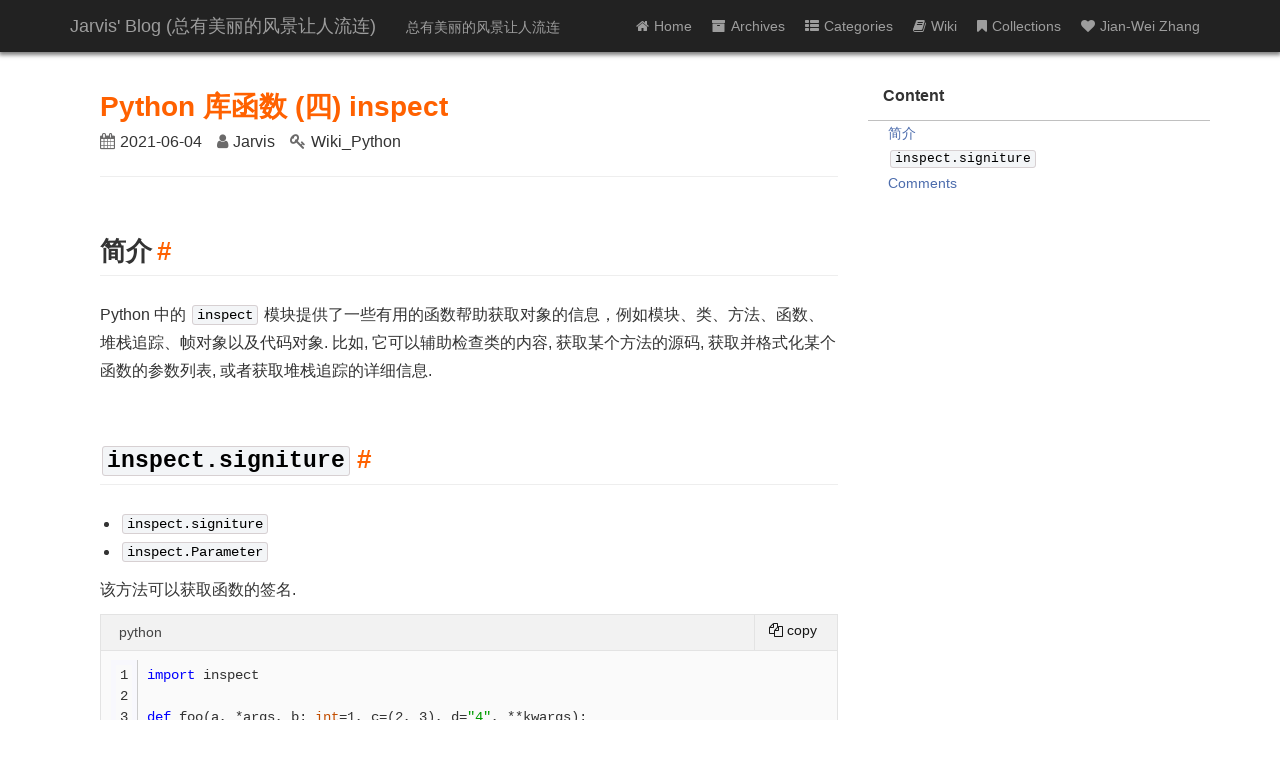

--- FILE ---
content_type: text/html; charset=utf-8
request_url: https://www.jarvis73.com/2021/06/04/inspect/
body_size: 5098
content:
<!DOCTYPE html>
<html>

  <head>
    <meta charset="utf-8">
    <meta http-equiv="X-UA-Compatible" content="IE=edge">
    <meta name="viewport" content="width=device-width, initial-scale=1">

    <title>Python 库函数 (四) inspect</title>
    <meta name="description" content="  简介  inspect.signiture简介Python 中的 inspect 模块提供了一些有用的函数帮助获取对象的信息，例如模块、类、方法、函数、堆栈追踪、帧对象以及代码对象. 比如, 它可以辅助检查类的内容, 获取某个方法的源码, 获取并格式化某个函数的参数列表, 或者获取堆栈追踪的详细信息.insp...">

    <!-- 网站所有权验证 -->
    <meta name="baidu-site-verification" content="code-kzX4R1yDEi" />
    <meta name="google-site-verification" content="kj0sMKl0iZFsV2KPqmN9OJ3S7aeCrJnNYAOTpJzXCz4" />
    <meta name="msvalidate.01" content="C9A829578EE81A43ECA102B601A5E052" />

    <link rel="shortcut icon" href="/favicon.ico" type="image/x-icon">
    <link rel="icon" href="/favicon.ico" type="image/x-icon">
    <link rel="stylesheet" href="https://cdn.bootcss.com/font-awesome/4.7.0/css/font-awesome.min.css">
    <link rel="stylesheet" href="https://at.alicdn.com/t/font_8v3czwksspqlg14i.css">
    <link rel="stylesheet" href="//cdnjs.cloudflare.com/ajax/libs/zui/1.9.2/css/zui.min.css">
    <link rel="stylesheet" href="/css/main.css ">
    <link rel="canonical" href="https://www.jarvis73.com/2021/06/04/inspect/">
    <link rel="alternate" type="application/rss+xml" title="Jarvis' Blog (总有美丽的风景让人流连)" href="https://www.jarvis73.com/feed.xml ">


    <script>
    // 百度统计代码
    var _hmt = _hmt || [];
    (function() {
      var hm = document.createElement("script");
      hm.src = "//hm.baidu.com/hm.js?b9d127980a49e998bbedb8aab536a81d";
      var s = document.getElementsByTagName("script")[0];
      s.parentNode.insertBefore(hm, s);
    })();
    </script>


    <script>
    // google analytics
      (function(i,s,o,g,r,a,m){i['GoogleAnalyticsObject']=r;i[r]=i[r]||function(){
      (i[r].q=i[r].q||[]).push(arguments)},i[r].l=1*new Date();a=s.createElement(o),
      m=s.getElementsByTagName(o)[0];a.async=1;a.src=g;m.parentNode.insertBefore(a,m)
      })(window,document,'script','https://www.google-analytics.com/analytics.js','ga');

      ga('create', 'UA-108096001-2', 'auto');
      ga('send', 'pageview');

    </script>





<!--  -->
    
<script type="text/javascript">
    var host = "jarvis73.com";
    if ((host == window.location.host) && (window.location.protocol != "https:"))
      window.location.protocol = "https";
</script>
</head>


  <body>

    <header id="top">
    <div class="wrapper">
        <a href="/index.html" class="brand">Jarvis' Blog (总有美丽的风景让人流连)</a>
        <small>总有美丽的风景让人流连</small>
        <button id="headerMenu" class="menu"><i class="fa fa-bars"></i></button>
        <nav id="headerNav">
            <ul>
                <li>
                    
                    <a href="/index.html">
                    
                        <i class="fa fa-home"></i>Home
                    </a>
                </li>

                
                    
                    <li>
                        
                        <a href="/archive/">
                        
                            <i class="fa fa-archive"></i>Archives
                        </a>
                    </li>
                    
                
                    
                    <li>
                        
                        <a href="/category/">
                        
                            <i class="fa fa-th-list"></i>Categories
                        </a>
                    </li>
                    
                
                    
                    <li>
                        
                        <a href="/wiki/">
                        
                            <i class="fa fa-book"></i>Wiki
                        </a>
                    </li>
                    
                
                    
                    <li>
                        
                        <a href="/collection/">
                        
                            <i class="fa fa-bookmark"></i>Collections
                        </a>
                    </li>
                    
                
                    
                    <li>
                        
                        <a href="/about/">
                        
                            <i class="fa fa-heart"></i>Jian-Wei Zhang
                        </a>
                    </li>
                    
                
                    
                
                    
                
                    
                
                    
                
                    
                
                    
                
                    
                
                    
                
                    
                
                    
                
                    
                
                    
                
                    
                
                    
                
                    
                
                    
                
                    
                
            </ul>
        </nav>
    </div>
</header>


        <div class="page clearfix" post>
    <div class="left-jekyll">
        <h1>Python 库函数 (四) inspect</h1>
        <div class="label-custom">

            <div class="label-custom-card">
                <i class="fa fa-calendar"></i>2021-06-04
            </div>

            

            <div class="label-custom-card">
                <i class="fa fa-user"></i>Jarvis
                
            </div>

            <div class="label-custom-card">
                <i class="fa fa-key"></i>Wiki_Python  
            </div>

            <div class="label-custom-card">
            



            </div>

        </div>
        <hr>
        <article itemscope itemtype="http://schema.org/BlogPosting">
        <ul id="markdown-toc">
  <li><a href="#简介" id="markdown-toc-简介">简介</a></li>
  <li><a href="#inspectsigniture" id="markdown-toc-inspectsigniture"><code class="language-plaintext highlighter-rouge">inspect.signiture</code></a></li>
</ul>

<h2 id="简介">简介</h2>

<p>Python 中的 <code class="language-plaintext highlighter-rouge">inspect</code> 模块提供了一些有用的函数帮助获取对象的信息，例如模块、类、方法、函数、堆栈追踪、帧对象以及代码对象. 比如, 它可以辅助检查类的内容, 获取某个方法的源码, 获取并格式化某个函数的参数列表, 或者获取堆栈追踪的详细信息.</p>

<h2 id="inspectsigniture"><code class="language-plaintext highlighter-rouge">inspect.signiture</code></h2>

<ul>
  <li><code class="language-plaintext highlighter-rouge">inspect.signiture</code></li>
  <li><code class="language-plaintext highlighter-rouge">inspect.Parameter</code></li>
</ul>

<p>该方法可以获取函数的签名.</p>

<div class="language-python highlighter-rouge"><div class="highlight"><pre class="highlight"><code><table class="rouge-table"><tbody><tr><td class="rouge-gutter gl"><pre class="lineno">1
2
3
4
5
6
7
8
9
</pre></td><td class="rouge-code"><pre><span class="kn">import</span> <span class="nn">inspect</span>

<span class="k">def</span> <span class="nf">foo</span><span class="p">(</span><span class="n">a</span><span class="p">,</span> <span class="o">*</span><span class="n">args</span><span class="p">,</span> <span class="n">b</span><span class="p">:</span> <span class="nb">int</span><span class="o">=</span><span class="mi">1</span><span class="p">,</span> <span class="n">c</span><span class="o">=</span><span class="p">(</span><span class="mi">2</span><span class="p">,</span> <span class="mi">3</span><span class="p">),</span> <span class="n">d</span><span class="o">=</span><span class="s">"4"</span><span class="p">,</span> <span class="o">**</span><span class="n">kwargs</span><span class="p">):</span>
	<span class="k">pass</span>

<span class="n">sig</span> <span class="o">=</span> <span class="n">inspect</span><span class="p">.</span><span class="n">signature</span><span class="p">(</span><span class="n">foo</span><span class="p">)</span>

<span class="k">for</span> <span class="n">n</span><span class="p">,</span> <span class="n">p</span> <span class="ow">in</span> <span class="n">sig</span><span class="p">.</span><span class="n">parameters</span><span class="p">.</span><span class="n">items</span><span class="p">():</span>
	<span class="k">print</span><span class="p">(</span><span class="nb">type</span><span class="p">(</span><span class="n">p</span><span class="p">),</span> <span class="n">p</span><span class="p">.</span><span class="n">name</span><span class="p">,</span> <span class="n">p</span><span class="p">.</span><span class="n">kind</span><span class="p">,</span> <span class="n">p</span><span class="p">.</span><span class="n">annotation</span><span class="p">,</span> <span class="n">p</span><span class="p">.</span><span class="n">default</span><span class="p">)</span>
</pre></td></tr></tbody></table></code></pre></div></div>

<p>输出结果为</p>

<div class="language-text highlighter-rouge"><div class="highlight"><pre class="highlight"><code><table class="rouge-table"><tbody><tr><td class="rouge-gutter gl"><pre class="lineno">1
2
3
4
5
6
</pre></td><td class="rouge-code"><pre>&lt;class 'inspect.Parameter'&gt; a POSITIONAL_OR_KEYWORD &lt;class 'inspect._empty'&gt; &lt;class 'inspect._empty'&gt;
&lt;class 'inspect.Parameter'&gt; args VAR_POSITIONAL &lt;class 'dict'&gt; &lt;class 'inspect._empty'&gt;
&lt;class 'inspect.Parameter'&gt; b KEYWORD_ONLY &lt;class 'int'&gt; 1
&lt;class 'inspect.Parameter'&gt; c KEYWORD_ONLY &lt;class 'inspect._empty'&gt; (2, 3)
&lt;class 'inspect.Parameter'&gt; d KEYWORD_ONLY &lt;class 'inspect._empty'&gt; 4
&lt;class 'inspect.Parameter'&gt; kwargs VAR_KEYWORD &lt;class 'inspect._empty'&gt; &lt;class 'inspect._empty'&gt;
</pre></td></tr></tbody></table></code></pre></div></div>

<p>可以发现, <code class="language-plaintext highlighter-rouge">inspect</code> 模块把参数表示为 <code class="language-plaintext highlighter-rouge">inspect.Parameter</code> 的实例. 参数的 <code class="language-plaintext highlighter-rouge">kind</code> 表示参数类型, 共有五种:</p>

<ul>
  <li><code class="language-plaintext highlighter-rouge">POSITIONAL_OR_KEYWORD</code>: 表示该参数既可以是定位参数, 也可以是关键字参数</li>
  <li><code class="language-plaintext highlighter-rouge">VAR_POSITIONAL</code>: 多个位置参数, 通常是 <code class="language-plaintext highlighter-rouge">*args</code></li>
  <li><code class="language-plaintext highlighter-rouge">VAR_KEYWORD</code>: 多个关键字参数, 通常是 <code class="language-plaintext highlighter-rouge">**kwargs</code></li>
  <li><code class="language-plaintext highlighter-rouge">KEYWORD_ONLY</code>: 必须是关键字参数, 表示那些在 <code class="language-plaintext highlighter-rouge">*args</code> 后面的参数, 必须通过关键字提供</li>
  <li><code class="language-plaintext highlighter-rouge">POSITIONAL_ONLY</code>: 必须是定位参数, 用户遇不到这种需求, python 的一些古老的内置函数包含这种类型的参数, 比如 <code class="language-plaintext highlighter-rouge">pow</code>.</li>
</ul>

<p>下面的函数可以获取函数的所有参数(<a href="https://github.com/IDSIA/sacred/blob/5db12366c0723fb42a3a4ea18c02995753b92ec0/sacred/config/signature.py#L17">Ref</a>). 该函数返回函数的 (1)所有参数名的列表, (2) 可变定位参数名, (3) 可变关键字参数名, (4) 定位参数名的列表, (5) 关键字参数的字典.</p>

<div class="language-python highlighter-rouge"><div class="highlight"><pre class="highlight"><code><table class="rouge-table"><tbody><tr><td class="rouge-gutter gl"><pre class="lineno">1
2
3
4
5
6
7
8
9
10
11
12
13
14
15
16
17
18
19
20
21
22
23
24
25
26
</pre></td><td class="rouge-code"><pre><span class="k">def</span> <span class="nf">get_argspec</span><span class="p">(</span><span class="n">f</span><span class="p">):</span>
    <span class="n">sig</span> <span class="o">=</span> <span class="n">inspect</span><span class="p">.</span><span class="n">signature</span><span class="p">(</span><span class="n">f</span><span class="p">)</span>
    <span class="n">args</span> <span class="o">=</span> <span class="p">[</span><span class="n">n</span> <span class="k">for</span> <span class="n">n</span><span class="p">,</span> <span class="n">p</span> <span class="ow">in</span> <span class="n">sig</span><span class="p">.</span><span class="n">parameters</span><span class="p">.</span><span class="n">items</span><span class="p">()</span> <span class="k">if</span> <span class="n">p</span><span class="p">.</span><span class="n">kind</span> <span class="ow">in</span> <span class="n">ARG_TYPES</span><span class="p">]</span>
    <span class="n">pos_args</span> <span class="o">=</span> <span class="p">[</span>
        <span class="n">n</span>
        <span class="k">for</span> <span class="n">n</span><span class="p">,</span> <span class="n">p</span> <span class="ow">in</span> <span class="n">sig</span><span class="p">.</span><span class="n">parameters</span><span class="p">.</span><span class="n">items</span><span class="p">()</span>
        <span class="k">if</span> <span class="n">p</span><span class="p">.</span><span class="n">kind</span> <span class="ow">in</span> <span class="n">POSARG_TYPES</span> <span class="ow">and</span> <span class="n">p</span><span class="p">.</span><span class="n">default</span> <span class="o">==</span> <span class="n">inspect</span><span class="p">.</span><span class="n">_empty</span>
    <span class="p">]</span>
    <span class="n">varargs</span> <span class="o">=</span> <span class="p">[</span>
        <span class="n">n</span> <span class="k">for</span> <span class="n">n</span><span class="p">,</span> <span class="n">p</span> <span class="ow">in</span> <span class="n">sig</span><span class="p">.</span><span class="n">parameters</span><span class="p">.</span><span class="n">items</span><span class="p">()</span> <span class="k">if</span> <span class="n">p</span><span class="p">.</span><span class="n">kind</span> <span class="o">==</span> <span class="n">Parameter</span><span class="p">.</span><span class="n">VAR_POSITIONAL</span>
    <span class="p">]</span>
    <span class="c1"># only use first vararg  (how on earth would you have more anyways?)
</span>    <span class="n">vararg_name</span> <span class="o">=</span> <span class="n">varargs</span><span class="p">[</span><span class="mi">0</span><span class="p">]</span> <span class="k">if</span> <span class="n">varargs</span> <span class="k">else</span> <span class="bp">None</span>

    <span class="n">varkws</span> <span class="o">=</span> <span class="p">[</span><span class="n">n</span> <span class="k">for</span> <span class="n">n</span><span class="p">,</span> <span class="n">p</span> <span class="ow">in</span> <span class="n">sig</span><span class="p">.</span><span class="n">parameters</span><span class="p">.</span><span class="n">items</span><span class="p">()</span> <span class="k">if</span> <span class="n">p</span><span class="p">.</span><span class="n">kind</span> <span class="o">==</span> <span class="n">Parameter</span><span class="p">.</span><span class="n">VAR_KEYWORD</span><span class="p">]</span>
    <span class="c1"># only use first varkw  (how on earth would you have more anyways?)
</span>    <span class="n">kw_wildcard_name</span> <span class="o">=</span> <span class="n">varkws</span><span class="p">[</span><span class="mi">0</span><span class="p">]</span> <span class="k">if</span> <span class="n">varkws</span> <span class="k">else</span> <span class="bp">None</span>
    <span class="n">kwargs</span> <span class="o">=</span> <span class="n">OrderedDict</span><span class="p">(</span>
        <span class="p">[</span>
            <span class="p">(</span><span class="n">n</span><span class="p">,</span> <span class="n">p</span><span class="p">.</span><span class="n">default</span><span class="p">)</span>
            <span class="k">for</span> <span class="n">n</span><span class="p">,</span> <span class="n">p</span> <span class="ow">in</span> <span class="n">sig</span><span class="p">.</span><span class="n">parameters</span><span class="p">.</span><span class="n">items</span><span class="p">()</span>
            <span class="k">if</span> <span class="n">p</span><span class="p">.</span><span class="n">default</span> <span class="o">!=</span> <span class="n">inspect</span><span class="p">.</span><span class="n">_empty</span>
        <span class="p">]</span>
    <span class="p">)</span>

    <span class="k">return</span> <span class="n">args</span><span class="p">,</span> <span class="n">vararg_name</span><span class="p">,</span> <span class="n">kw_wildcard_name</span><span class="p">,</span> <span class="n">pos_args</span><span class="p">,</span> <span class="n">kwargs</span>
</pre></td></tr></tbody></table></code></pre></div></div>


        </article>
        <hr>

        <!-- 
        
            
            
        
            
            
        
            
            
        
            
            
        
            
            
        
            
            
        
            
            
        
            
            
        
            
            
        
            
            
        
         -->

        <div class="post-recent">
    <div class="pre">
        
        <p><strong>上一篇</strong> <a href="/2021/06/04/figures/">Useful Figures in Deep Learning</a></p>
        
    </div>
    <div class="nex">

        
        <p><strong>下一篇</strong> <a href="/2021/06/09/PyTorch-Slow/">PyTorch 训练慢的问题</a></p>
        
    </div>
</div>


        <!-- <h2 id="comments">Comments</h2>
        



 -->


    </div>
    <button class="anchor"><i class="fa fa-anchor"></i></button>
    <div class="right-jekyll">
        <div class="wrap">

            <!-- Content -->
            <div class="side content">
                <div>
                    Content
                </div>
                <ul id="content-side" class="content-ul">
                    
                    <li><a href="#comments">Comments</a></li>
                </ul>
            </div>
            <!-- 其他div框放到这里 -->
            <!-- <div class="side">bbbb</div> -->
        </div>
    </div>
</div>
<script>
/**
 * target _blank
 */
(function() {
    var aTags = document.querySelectorAll('article a:not([id]):not([class])')
    for (var i = 0; i < aTags.length; i++) {
        if (aTags[i].getAttribute('href').startsWith('#'))
        {
            continue
        }
        aTags[i].setAttribute('target', '_blank')
    }
}());
</script>
<script src="/js/pageContent.js " charset="utf-8"></script>

    <footer class="site-footer">


    <div class="wrapper">

        <p class="contact">
            联系我: 
            <a href="https://github.com/jarvis73" title="GitHub"><i class="fa fa-github" aria-hidden="true"></i></a>  
            <a href="/cdn-cgi/l/email-protection#8bf1e1fca5e6eaffe3cbfafaa5e8e4e6" title="email"><i class="fa fa-envelope-o" aria-hidden="true"></i></a>   
            <a href="https://www.zhihu.com/people/lin-xi-1-1" title="Zhihu"><i class="iconfont icon-daoruzhihu"></i></a>      
        </p>
        <p>
            <i class="fa fa-eye" style="padding-right: 2px;"></i> 访问量: <span id="busuanzi_value_site_pv"></span>次 | <i class="fa fa-user" style="padding-right: 2px;"></i> 访客数<span id="busuanzi_value_site_uv"></span>人次
        </p>
        <p class="power">
            网站支持 <a href="https://jekyllrb.com/">Jekyll</a> & <a href="https://pages.github.com/">Github Pages</a> | 主题支持 <a href="https://github.com/Gaohaoyang/gaohaoyang.github.io">HyG</a> & <a href="https://github.com/Jarvis73/jarvis73.github.io">Jarvis73</a>
        </p>
        <p>
            <img src="/images/misc/beian.png" style="padding-right: 2px; padding-bottom: 4px; vertical-align: middle;" /> <a target="_blank" href="http://www.beian.gov.cn/portal/registerSystemInfo" class="beian" >浙公网安备 33010602011353号 | </a>
            <a target="_blank" href="https://beian.miit.gov.cn/" class="beian">浙ICP备2020038513号-1</a>
        </p>
    </div>
</footer>
<script data-cfasync="false" src="/cdn-cgi/scripts/5c5dd728/cloudflare-static/email-decode.min.js"></script><script async src="//busuanzi.ibruce.info/busuanzi/2.3/busuanzi.pure.mini.js"></script>

    <div class="back-to-top">
    <a href="#top" data-scroll>
        <i class="fa fa-arrow-up" aria-hidden="true"></i>
    </a>
</div>

    <script type='text/javascript' src="https://cdnjs.cloudflare.com/ajax/libs/clipboard.js/2.0.6/clipboard.min.js"></script>
    <script src=" /js/main.js " charset="utf-8"></script>
    <script src=" /js/smooth-scroll.min.js " charset="utf-8"></script>
    <script src="//cdnjs.cloudflare.com/ajax/libs/zui/1.9.2/lib/jquery/jquery.js" charset="utf-8"></script>
    <script src="//cdnjs.cloudflare.com/ajax/libs/zui/1.9.2/js/zui.min.js" charset="utf-8"></script>
    <script src="/js/index_page.js" charset="utf-8"></script>
    <script src="/js/functions.js" charset="utf-8"></script>
    <script type="text/javascript">
      smoothScroll.init({
        speed: 500, // Integer. How fast to complete the scroll in milliseconds
        easing: 'easeInOutCubic', // Easing pattern to use
        offset: 20, // Integer. How far to offset the scrolling anchor location in pixels
      });
    </script>
  <script defer src="https://static.cloudflareinsights.com/beacon.min.js/vcd15cbe7772f49c399c6a5babf22c1241717689176015" integrity="sha512-ZpsOmlRQV6y907TI0dKBHq9Md29nnaEIPlkf84rnaERnq6zvWvPUqr2ft8M1aS28oN72PdrCzSjY4U6VaAw1EQ==" data-cf-beacon='{"version":"2024.11.0","token":"4397e002e47847b4a23438c8ff927d03","r":1,"server_timing":{"name":{"cfCacheStatus":true,"cfEdge":true,"cfExtPri":true,"cfL4":true,"cfOrigin":true,"cfSpeedBrain":true},"location_startswith":null}}' crossorigin="anonymous"></script>
</body>

</html>


--- FILE ---
content_type: text/css; charset=utf-8
request_url: https://www.jarvis73.com/css/main.css
body_size: 4084
content:
body,html,div,header,footer,nav,li,h1,h2,h3,h4,h5,h6{padding:0;margin:0;box-sizing:border-box}h1,h2,h3,h4,h5,h6{font-weight:400}html{height:100%}body{font-family:'Helvetica Neue',Helvetica,Arial,'Microsoft YaHei',sans-serif;color:#333;background-color:#fff;background-repeat:no-repeat;position:relative;min-height:100%;padding-bottom:190px}@media screen and (max-width: 767px){body{background-position:-99999px -99999px}body:before{content:"";background-image:inherit;position:fixed;top:0;left:0;height:100vh;width:100%;-webkit-background-size:cover !important;-moz-background-size:cover !important;-o-background-size:cover;background-size:cover !important;z-index:-1}}a{text-decoration:none}button{border:none;outline:none}hr{border:0;border-top:1px solid #eee;margin:20px 0}h1{font-size:30px}h2{font-size:26px;border-bottom:1px solid #eee;margin:50px 0 25px;padding-top:10px;padding-bottom:10px}h3{font-size:23px;margin:50px 0 20px}h4{font-size:19px;margin:30px 0 10px}h5{font-size:17px;margin:20px 0 10px}h6{font-size:16px;margin:10px 0 5px}blockquote{color:#444;border-left:5px solid #D6DBDF;padding-left:15px;background:rgba(112,138,153,0.1);padding:10px 20px;margin:0 0 20px}blockquote p:last-of-type{margin:0}table{border-top:2px solid #777;border-bottom:2px solid #777;margin:8px 0;border-collapse:collapse}table thead{border-bottom:1px solid #777;background-color:#aaa;color:#fff}table th{padding:2px 10px;text-align:left}table tbody tr:nth-of-type(2n+1){background-color:#f8f8fd}table tbody tr:nth-of-type(2n){background-color:#e5eaed}table td{padding:2px 10px}p{margin:0 0 10px}img{max-width:100%}header{background:#222;height:52px;color:#9d9d9d;box-shadow:0 2px 4px 1px rgba(0,0,0,0.5);margin-bottom:20px}header a{color:#9d9d9d;-webkit-transition:0.2s ease;transition:0.2s ease}header a:hover{color:#fff}header .wrapper{width:1140px;margin:0 auto;line-height:52px}header .wrapper .brand{font-size:18px}header .wrapper small{margin-left:26px;font-size:14px}header .wrapper .menu{display:none}header .wrapper nav{float:right}header .wrapper nav ul{font-size:0;margin:0;padding:0}header .wrapper nav ul li{list-style:none;font-size:14px;display:inline-block;-webkit-transition:0.2s ease;transition:0.2s ease}header .wrapper nav ul li a{display:inline-block;padding:0 10px;height:52px}header .wrapper nav ul li a:hover{background-color:#000}header .wrapper nav ul li a i{margin-right:5px}header .wrapper nav ul li>.active{color:#fff;background-color:#000;box-shadow:0 25px 25px -15px rgba(255,255,255,0.93)}@media screen and (max-width: 1200px) and (min-width: 770px){header{height:50px}header .wrapper{width:90%;line-height:50px}header .wrapper .brand{font-size:16px}header .wrapper small{margin-left:15px;font-size:12px}header .wrapper .menu{display:none}header .wrapper nav ul li a{padding:0 8px;height:50px}header .wrapper nav ul li a i{margin-right:4px}}@media screen and (max-width: 770px){header{height:48px;margin-bottom:15px}header .wrapper{width:95%;margin:0 auto;line-height:48px;position:relative;z-index:101}header .wrapper .brand{font-size:16px}header .wrapper small{margin-left:10px;font-size:12px}header .wrapper .menu{display:inline-block;position:absolute;z-index:-102;right:0;padding:0px 15px;background:#333;border-radius:4px;color:#c9c9c9;font-size:18px;-webkit-transition:0.4s ease;transition:0.4s ease}header .wrapper>.active{background:#000;color:#fff}header .wrapper .nav-show{visibility:visible;transform:scale(1);opacity:1}header .wrapper nav{position:absolute;z-index:100;right:0;top:47px;text-align:center;visibility:hidden;transform-origin:100% 0%;transform:scale(0.1);opacity:0;transition:0.2s cubic-bezier(0.5, 0.1, 0.51, 1.38)}header .wrapper nav ul{background:#222;border-radius:0 0 4px 4px;box-shadow:0px 3px 4px 1px rgba(0,0,0,0.5)}header .wrapper nav ul li{font-size:14px;display:block;border-bottom:1px solid #333}header .wrapper nav ul li a{display:block;padding:0 10px;height:40px;line-height:40px}header .wrapper nav ul li:last-of-type{border:none}header .wrapper nav ul li>.active{color:#fff;background-color:#000;box-shadow:none}}#markdown-toc{display:none}.page[post] h1{color:#FF6100;font-size:21pt;font-weight:bold}.page[post] h2{font-weight:bold}.page[post] h3{font-weight:bold}.page[post] .label-custom{margin-top:16px;overflow:hidden}.page[post] .label-custom .label-custom-card{float:left;margin-right:15px}.page[post] .label-custom .label-custom-card .point{padding:0 10px;color:#9d9d9d}.page[post] .label-custom .label-custom-card i{padding-right:5px;color:#6b6a6a}.page[post] a{color:#FF6100;transition:0.5s ease}.page[post] a:hover{color:#223253;background-color:#f4efeb}.page[post] .left-jekyll .zui-card-content{padding-left:13px}.page[post] .left-jekyll .zui-card-content .content{color:#e88538}.page[post] .left-jekyll .zui-card-content .content ul li{color:#e88538}.page[post] .left-jekyll .zui-card-content .title{color:#ef3333}.page[post] .left-jekyll .notitle{padding-top:6px}.page[post] .left-jekyll .card{margin-top:15px;margin-bottom:15px;padding:15px}.page[post] .left-jekyll ul>h2{color:#333}.page[post] .left-jekyll ul li{color:#333;margin:0}@media screen and (max-width: 770px){.page[post] .left-jekyll{font-size:15px}.page[post] .left-jekyll h2{font-size:24px}.page[post] .left-jekyll h3{font-size:20px}.page[post] .left-jekyll h4{font-size:18px}.page[post] .left-jekyll h5{font-size:16px}.page[post] .left-jekyll h6{font-size:15px}}.cool-img{width:100%;height:100%}div.polaroid{width:95%;margin-left:auto;margin-right:auto;margin-top:25px;margin-bottom:25px;text-align:center}div.polaroid-center{text-align:center}div.cool-video{width:90%;margin-left:auto;margin-right:auto;margin-top:25px;margin-bottom:25px;text-align:center}div.polaroid-small{width:75%;margin-left:auto;margin-right:auto;margin-top:25px;margin-bottom:25px;text-align:center}div.polaroid-script{width:60%;margin-left:auto;margin-right:auto;margin-top:25px;margin-bottom:25px;text-align:center}div.polaroid-script-less{width:50%;margin-left:auto;margin-right:auto;margin-top:25px;margin-bottom:25px;text-align:center}div.polaroid-tiny{width:40%;margin-left:auto;margin-right:auto;margin-top:25px;margin-bottom:25px;text-align:center}div.container{text-align:center;padding:3px 20px;color:#a09e9e}.tooltip{position:relative;display:inline-block;border-bottom:1px dotted black}.tooltip .tooltiptext{visibility:hidden;width:220px;background-color:#203838;color:#dce3e4;text-align:center;border-radius:6px;padding:5px 0;position:absolute;z-index:1}.tooltip:hover .tooltiptext{visibility:visible}div.box-algorithm{border-style:solid;border-width:2px}div.card-heading{font-weight:bold;border-bottom:2px solid #ddd;background-color:#ccc}div.card-content{padding:10px;background-color:#eee}.pub{margin-top:15px}.pub a{text-decoration:underline;color:#5273c8 !important;transition:0.5s ease !important;font-weight:bold}.pub a:hover{color:#223253;background-color:#f4efeb}.clearfix:after{content:"\200B";display:block;height:0;clear:both}.clearfix{*zoom:1}.index-left-li{padding-left:30px;padding-right:30px;padding-top:15px;box-shadow:3px 5px 3px rgba(0,0,0,0.4),0 0 30px rgba(10,10,0,0.1) inset;border-radius:10px}.index-right-div{box-shadow:3px 3px 3px 1px rgba(0,0,0,0.3),0 0 30px rgba(10,10,0,0.1) inset;padding:5px 5px;border-radius:10px}.index-right-recent{font-size:100%}.page{width:1140px;box-sizing:border-box;margin:0 auto}.page .left-jekyll{width:70%;float:left;padding:20px 30px;line-height:1.8;font-size:16px;background-color:#ffffff}.page .left-jekyll>h1{margin-bottom:-10px}.page .left-jekyll a:not([title]){word-break:break-all}.page .left-jekyll ul>h2{margin-left:-40px;color:#6a6b6b}.page .left-jekyll ul li{line-height:1.8;color:#888888}.page .left-jekyll ul li time{display:inline-block;width:135px}.page .left-jekyll ul li .title{font-weight:bold;color:#223253;transition:0.3s ease}.page .left-jekyll ul li .title:hover{color:#4d6dad}.page .left-jekyll ul li i{margin-right:5px}.page .left-jekyll ul li .categories{padding:0 15px}.page .left-jekyll ul li .categories i{color:#9e9d9d}.page .left-jekyll ul li .categories a{padding:0 5px;background-color:#9e9d9d;color:#fff;font-size:90%;transition:0.3s ease}.page .left-jekyll ul li .categories a:hover{background-color:#b6b6b9}.page .left-jekyll ul li .pageTag i{color:#c6cbe9}.page .left-jekyll ul li .pageTag a{padding:0 5px;background-color:#c6cbe9;border-radius:4px;color:#fff;font-size:90%;transition:0.3s ease}.page .left-jekyll ul li .pageTag a:hover{background-color:#c0ddc7}.page .left-jekyll ol>h2{margin-left:-40px;color:#6a6a6b}.page .left-jekyll ol li{line-height:1.8;color:#222222}.page .left-jekyll ol li time{display:inline-block;width:135px}.page .left-jekyll ol li .title{font-weight:bold;color:#223253;transition:0.3s ease}.page .left-jekyll ol li .title:hover{color:#4d6dad}.page .left-jekyll ol li i{margin-right:5px}.page .left-jekyll ol li .categories{padding:0 15px}.page .left-jekyll ol li .categories i{color:#9e9d9d}.page .left-jekyll ol li .categories a{padding:0 5px;background-color:#9e9d9d;color:#fff;font-size:90%;transition:0.3s ease}.page .left-jekyll ol li .categories a:hover{background-color:#b6b6b9}.page .left-jekyll ol li .pageTag i{color:#c6cbe9}.page .left-jekyll ol li .pageTag a{padding:0 5px;background-color:#c6cbe9;border-radius:4px;color:#fff;font-size:90%;transition:0.3s ease}.page .left-jekyll ol li .pageTag a:hover{background-color:#c0ddc7}.page .anchor{display:none}.page .right-jekyll{float:left;width:30%;top:0}.page .right-jekyll .fixed{position:fixed;top:20px}.page .right-jekyll .scroll-bottom{position:absolute;bottom:190px}.page .right-jekyll .side{box-sizing:border-box;background-color:#ffffff;padding-bottom:5px;-ms-word-break:break-all;word-break:break-all;-webkit-hyphens:auto;-moz-hyphens:auto;-ms-hyphens:auto;hyphens:auto}.page .right-jekyll .side>div{padding:12px 15px;border-bottom:1px solid #c0c0c0;font-size:16px;font-weight:bold}.page .right-jekyll .side a{color:#4d6dad;transition:0.5s ease}.page .right-jekyll .side a:hover{color:#223253}.page .right-jekyll .content-ul{overflow-y:auto;font-size:14px;line-height:1.8;list-style:none}.page .right-jekyll .content-ul ul{list-style:none}.page .right-jekyll .content-ul i{display:inline-block;margin-left:-0.9em;width:0.9em;color:#b3b3b3;font-weight:bold;cursor:pointer}.page .right-jekyll .content-ul i:hover{color:#000}.page .right-jekyll .content-ul i.hide{display:none}@media screen and (max-width: 1200px) and (min-width: 770px){.page{width:90%}}@media screen and (max-width: 770px){.page{width:95%}.page .left-jekyll{width:100%;float:left;padding:10px 14px;font-size:14px}.page .left-jekyll>h1{font-size:25px;margin-bottom:-10px}.page .left-jekyll ul{padding-left:20px}.page .left-jekyll ul>h2{font-size:20px;margin-left:-20px}.page .left-jekyll ul li{margin:20px 0}.page .left-jekyll ul li time{display:block;width:auto}.page .left-jekyll ul li .title{display:block;font-size:16px}.page .left-jekyll ul li .categories{font-size:12px;padding-left:0;padding-right:10px}.page .anchor{display:block;visibility:visible;position:fixed;top:76px;right:2.5%;padding:5px 10px;color:#333;font-size:15px;background-color:#f8f8fd;opacity:0.8;box-shadow:0 0 8px 0 rgba(0,0,0,0.3),0 0 30px rgba(10,10,0,0.1) inset;opacity:0.7;transition:0.2s cubic-bezier(0.5, 0.1, 0.51, 1.38)}.page .anchor-hide{opacity:0;visibility:hidden}.page .right-jekyll{visibility:hidden;position:fixed;float:none;width:auto;max-width:95%;padding:0;top:76px;right:2.5%;opacity:0;transform-origin:100% 0;transform:scale(0.1);transition:0.2s cubic-bezier(0.5, 0.1, 0.51, 1.38)}.page .right-show{z-index:999;visibility:visible;opacity:1;transform:scale(1)}.page .right-show .content-ul{margin-bottom:0}.page .right-show .content-ul>li:last-of-type{margin-bottom:16px}}a.footnote:before{content:"["}a.footnote:after{content:"]"}.alert.with-icon>[class*=icon-],.alert.with-icon>[class*=icon-]+.content{vertical-align:top}.card{border:1.5px solid #ddd}code{padding:1px 4px;margin:0 2px;font-size:90%;border-radius:3px;color:#000;border:1px solid #d7d0d2;font-family:"Droid Sans Mono", Monaco, Menlo, "Microsoft YaHei Mono", Consolas, "Courier New", monospace, sans-serif;vertical-align:middle}.codeHeader{border:1px solid #e3e3e3;background-color:#f2f2f2;flex-direction:row;display:flex;margin-bottom:-1px;font-size:14px}.codeHeader .language{padding:5px 0 5px 18px;flex-grow:1}.codeHeader .btnContainer{position:relative;border:1px solid #e3e3e3;margin:-1px;cursor:pointer;width:84px}.codeHeader .btnContainer .btn-copy{color:#171717;background-color:#f2f2f2;position:absolute;z-index:1;padding:0 14px;height:32px;word-break:keep-all;white-space:nowrap}.codeHeader .btnContainer .btn-copy:hover{background-color:#fafafa}.codeHeader .btnContainer .btn-copy-success{color:#eeeeee;background-color:#aaa5f1;position:absolute;z-index:2;visibility:hidden;padding:0 12px;height:32px;width:100%}.codeHeader .btnContainer .show{visibility:visible;opacity:1}.codeHeader .btnContainer .hide{visibility:hidden;opacity:0;transition:all 0.5s linear}div>pre{border:1px solid #e3e3e3;overflow-x:auto}td>pre{padding:0px 4px;white-space:pre;word-break:normal;font-size:14px;line-height:150%;display:block;border:1px;background-color:#fafafa;border-radius:0}td>pre>code{margin:0;padding:0;font-size:14px;border:0;background-color:#fafafa}::-webkit-scrollbar{height:8px}div.highlight{position:relative}.highlight{color:#eee;background-color:#fafafa;border-radius:0}.highlight table{border:0;margin:0}.highlight table td.rouge-gutter{border-right:1px solid #cccccc}.highlight table td.rouge-code{background-color:#fafafa}.highlight table td{padding:5px}.highlight table pre{margin:0}.highlight,.highlight .w{color:#444444}.highlight .cp{color:#cc00a3}.highlight .cs{color:#cc00a3}.highlight .c,.highlight .ch,.highlight .cd,.highlight .cm,.highlight .cpf,.highlight .c1{color:#7f848d}.highlight .kc{color:#c34e00}.highlight .kd{color:#0000ff}.highlight .kr{color:#007575}.highlight .k,.highlight .kn,.highlight .kp,.highlight .kt,.highlight .kv{color:#0000ff}.highlight .s,.highlight .sb,.highlight .sc,.highlight .dl,.highlight .sd,.highlight .s2,.highlight .se,.highlight .sh,.highlight .si,.highlight .sx,.highlight .sr,.highlight .s1,.highlight .ss{color:#009c00}.highlight .sa{color:#0000ff}.highlight .nb,.highlight .bp{color:#c34e00}.page[index] a{color:#FF6100;transition:0.5s ease}.page[index] a:hover{color:#ee2a2a;background-color:#f4f0ed}.page[index] .left-jekyll>ul{padding:0}.page[index] .left-jekyll>ul>li{list-style:none}.page[index] .left-jekyll>ul li{color:#333}.page[index] .left-jekyll>ul li h2{border:none;font-size:25px;margin:0;font-weight:bold}.page[index] .left-jekyll>ul li .label-custom{margin-top:10px;margin-bottom:15px;overflow:hidden}.page[index] .left-jekyll>ul li .label-custom .label-custom-card{float:left;margin-right:15px}.page[index] .left-jekyll>ul li .label-custom .label-custom-card i{padding-right:0;margin-right:3px;color:#6b6a6a}.page[index] .left-jekyll>ul li .label-custom .categories{padding:0}.page[index] .left-jekyll>ul li .excerpt-text{color:#000000}.page[index] .left-jekyll>ul li .excerpt-text h2{font-size:24px}.page[index] .left-jekyll>ul li .excerpt-text h3{font-size:22px}.page[index] .left-jekyll>ul li .excerpt-text h4{font-size:20px}.page[index] .left-jekyll>ul li .excerpt-img{width:100%;height:230px;display:block;object-fit:scale-down}.page[index] .left-jekyll>ul li .excerpt-bdn{width:100%;height:100%;background:#ffc0cb00;margin-left:auto;margin-right:auto;margin-top:25px;margin-bottom:25px;text-align:center;padding:0px}.page[index] .left-jekyll>ul li .read-all{text-align:right;font-size:14px;font-weight:bold}.page[index] .left-jekyll>ul li .read-all a{color:#b65e58;transition:0.2s ease}.page[index] .left-jekyll>ul li .read-all a:hover{color:#be3030}.page[index] .left-jekyll>ul li .read-all a i{padding-right:3px}.page[index] .left-jekyll .pagination{text-align:center}.page[index] .left-jekyll .pagination .previous,.page[index] .left-jekyll .pagination .next{font-size:20px;padding:0 5px}.page[index] .left-jekyll .pagination .page_number{padding:0 5px}.page[index] .left-jekyll .pagination .disable{color:#cbcbcb}.page[index] .right-jekyll .wrap .side{margin-bottom:20px;padding-bottom:5px}.page[index] .right-jekyll .wrap .side i{margin-right:3px}.page[index] .right-jekyll .wrap .side .content-ul[cate]{overflow:hidden;list-style:none;margin:0;padding:0}.page[index] .right-jekyll .wrap .side .content-ul[cate] li{font-size:14px}.page[index] .right-jekyll .wrap .side .content-ul[cate] li a{display:block;width:100%;padding:2px 0;border-bottom:1px solid #eee}.page[index] .right-jekyll .wrap .side .content-ul[cate] li a:hover{background-color:#dbdfee}.page[index] .right-jekyll .wrap .side .content-ul[cate] li a:hover .badge{background-color:#878d9b}.page[index] .right-jekyll .wrap .side .content-ul[cate] li a .name{padding-left:15px;font-size:16px}.page[index] .right-jekyll .wrap .side .content-ul[cate] li a .badge{display:block;float:right;margin-right:15px;margin-top:3px;font-size:14px;color:#fff}.page[index] .right-jekyll .wrap .side .content-ul[cate] li:last-of-type a{border:none}.page[index] .right-jekyll .wrap .side .content-ul[recent]{list-style:disc;padding-left:25px}.page[index] .right-jekyll .wrap .side .content-ul[recent] li{color:#aaa;font-size:16px}.page[index] .right-jekyll .wrap .side .content-ul[wiki]{overflow:hidden;list-style:none;margin:0;padding:0}.page[index] .right-jekyll .wrap .side .content-ul[wiki] li a{display:block;width:100%;padding:2px 0;border-bottom:1px solid #eee}.page[index] .right-jekyll .wrap .side .content-ul[wiki] li a:hover{background-color:#dbdfee}.page[index] .right-jekyll .wrap .side .content-ul[wiki] li a:hover .badge{background-color:#878d9b}.page[index] .right-jekyll .wrap .side .content-ul[wiki] li a .name{padding-left:15px;font-size:16px}.page[index] .right-jekyll .wrap .side .content-ul[wiki] li a .badge{display:block;float:right;margin-right:15px;margin-top:3px;font-size:14px;color:#fff}.page[index] .right-jekyll .wrap .side .content-ul[wiki] li:last-of-type a{border:none}.page[index] .right-jekyll .wrap .side .tags-cloud{font-weight:normal}.page[index] .right-jekyll .wrap .side .tags-cloud a{padding:0 3px;border-radius:5px}.page[index] .right-jekyll .wrap .side .tags-cloud a:hover{background-color:#f0e7ce}@media screen and (max-width: 770px){.page[index] .left-jekyll>ul li h2{font-size:22px}.page[index] .left-jekyll>ul li .excerpt h2{font-size:20px}.page[index] .left-jekyll>ul li .excerpt h3{font-size:18px}.page[index] .left-jekyll>ul li .excerpt h4{font-size:16px}.page[index] .left-jekyll>ul li .excerpt li{margin:0}}.page[demo] .left-jekyll{width:100%}.page[demo] .left-jekyll a{color:#4d6dad;transition:0.5s ease}.page[demo] .left-jekyll a:hover{color:#223253;background-color:#f4efeb}.page[demo] .left-jekyll .grid{margin:0 auto}.page[demo] .left-jekyll .grid:after{content:'';display:block;clear:both}.page[demo] .left-jekyll .grid .grid-item{width:260px;background-color:#fff;margin-bottom:20px;padding-bottom:10px;float:left;transition:0.5s ease;-webkit-transition:0.5s ease;-moz-transition:0.5s ease;-o-transition:0.5s ease;-webkit-box-shadow:0 0 10px 0 rgba(0,0,0,0.3);-moz-box-shadow:0 0 10px 0 rgba(0,0,0,0.3);box-shadow:0 0 10px 0 rgba(0,0,0,0.3)}.page[demo] .left-jekyll .grid .grid-item:hover{-webkit-box-shadow:0 2px 30px -1px rgba(0,0,0,0.6),inset 0 0 87px 0 rgba(184,184,184,0.13);-moz-box-shadow:0 2px 30px -1px rgba(0,0,0,0.6),inset 0 0 87px 0 rgba(184,184,184,0.13);box-shadow:0 2px 30px -1px rgba(0,0,0,0.6),inset 0 0 87px 0 rgba(184,184,184,0.13)}.page[demo] .left-jekyll .grid .grid-item .a-img{color:#fff}.page[demo] .left-jekyll .grid .grid-item .a-img:hover{color:#fff;background-color:#fff}.page[demo] .left-jekyll .grid .grid-item .demo-title{font-size:18px;font-weight:bold;margin:0 8px}.page[demo] .left-jekyll .grid .grid-item p{margin:0;padding:0 8px;font-size:14px}.deep{transition:0.32s cubic-bezier(0.46, 0.03, 0.52, 0.96);transform-style:preserve-3d;transform:perspective(1600px) rotateX(14deg) translateZ(-200px)}.site-footer{position:absolute;right:0;bottom:0;left:0;text-align:center;background-color:#2b2b3c;box-shadow:0 -2px 4px 1px rgba(0,0,0,0.5);color:#bbb}.site-footer .wrapper{width:1140px;margin:0 auto;padding:15px 0;text-align:center;font-size:14px}.site-footer .wrapper p{margin:0;line-height:1.6}.site-footer .wrapper .contact{display:inline-block}.site-footer .wrapper .contact a{color:#ccc;transition:0.3s ease}.site-footer .wrapper .contact a:hover{color:#fff}.site-footer .wrapper .contact a i{margin:0 5px;font-size:20px}.site-footer .wrapper .description{display:inline-block}.site-footer .wrapper .power{display:inline-block}.site-footer .wrapper .power a{color:#8F90C5;transition:0.3s ease}.site-footer .wrapper .power a:hover{color:#fff}@media screen and (max-width: 1200px) and (min-width: 770px){.site-footer .wrapper{width:90%}}@media screen and (max-width: 770px){.site-footer .wrapper{width:90%}}.beian{color:#a8a7a7}.content-ul::-webkit-scrollbar{width:7px;height:6px}.content-ul::-webkit-scrollbar-button{width:0;height:0}.content-ul::-webkit-scrollbar-thumb{background:#D3D3D3;border:0 none #ffffff;border-radius:50px}.content-ul::-webkit-scrollbar-thumb:hover{background:#a8a8a8}.content-ul::-webkit-scrollbar-thumb:active{background:#787878}.content-ul::-webkit-scrollbar-track{background:#F1F1F1;border-radius:50px}.content-ul::-webkit-scrollbar-track:hover{background:#e2e2e2}.content-ul::-webkit-scrollbar-track:active{background:#cccccc}.content-ul::-webkit-scrollbar-corner{background:transparent}.back-to-top{position:fixed;left:50%;margin-left:580px;bottom:37px;background-color:#f8f8fd;opacity:0.8;visibility:hidden;transition:0.4s ease;box-shadow:0 1px 3px 1px rgba(0,0,0,0.3),0 0 30px rgba(10,10,0,0.1) inset}.back-to-top a{display:block;background-color:#eee;width:38px;height:38px;line-height:38px;text-align:center;font-size:20px;color:#b4b4b4}.back-to-top-show{visibility:visible;opacity:0.7}.back-to-top-show:hover{opacity:1}@media screen and (max-width: 1200px) and (min-width: 770px){.back-to-top{left:50%;margin-left:45.5%}}@media screen and (max-width: 770px){.back-to-top{right:2.5%;left:auto;margin-left:0px}.back-to-top a{width:33px;height:33px;line-height:33px;text-align:center;font-size:18px}}


--- FILE ---
content_type: text/plain
request_url: https://www.google-analytics.com/j/collect?v=1&_v=j102&a=1846670132&t=pageview&_s=1&dl=https%3A%2F%2Fwww.jarvis73.com%2F2021%2F06%2F04%2Finspect%2F&ul=en-us%40posix&dt=Python%20%E5%BA%93%E5%87%BD%E6%95%B0%20(%E5%9B%9B)%20inspect&sr=1280x720&vp=1280x720&_u=IEBAAEABAAAAACAAI~&jid=561096054&gjid=1582241314&cid=154684771.1769185349&tid=UA-108096001-2&_gid=2106065513.1769185349&_r=1&_slc=1&z=1573369571
body_size: -450
content:
2,cG-6PBRV74F1Z

--- FILE ---
content_type: application/javascript; charset=utf-8
request_url: https://www.jarvis73.com/js/pageContent.js
body_size: 1058
content:
/* jshint asi:true */

/**
 * [fixSidebar description]
 * 滚轮滚到一定位置时，将 sidebar-wrap 添加 fixed 样式
 * 反之，取消样式
 */
(function() {
    if (window.innerWidth > 770) {

        var sidebarWrap = document.querySelector('.right-jekyll>.wrap')

        //fix 之后百分比宽度会失效，这里用js赋予宽度
        sidebarWrap.style.width = sidebarWrap.offsetWidth + "px"
        window.onscroll = function() {

            // 页面顶部滚进去的距离
            var scrollTop = Math.max(document.documentElement.scrollTop, document.body.scrollTop)


            // 页面底部滚进去的距离
            var htmlHeight = Math.max(document.body.clientHeight, document.documentElement.clientHeight)
                // console.log(htmlHeight);
            var scrollBottom = htmlHeight - window.innerHeight - scrollTop

            if (scrollTop < 53) {
                sidebarWrap.classList.remove('fixed')
                sidebarWrap.classList.remove('scroll-bottom')
            } else if (scrollBottom >= (190 - 38)) {
                sidebarWrap.classList.remove('scroll-bottom')
                sidebarWrap.classList.add('fixed')
            } else if (isMaxHeight()) { //content 达到maxHeight
                sidebarWrap.classList.remove('fixed')
                sidebarWrap.classList.add('scroll-bottom')
            }
        }
        setContentMaxHeightInPC() //设置目录最大高度(PC端)
    }
    moveTOC() //将Content内容转移
}());

/**
 * 设置目录最大高度
 */
function setContentMaxHeightInPC() {
    var windowHeight = window.innerHeight
    var contentUl = document.querySelector('.content-ul')
    var contentMaxHeight = windowHeight - 77 - 60
    contentUl.style.maxHeight = contentMaxHeight + 'px'
}

/**
 * 达到最大高度
 * @return {Boolean} [description]
 */
function isMaxHeight() {
    var windowHeight = window.innerHeight
    var contentUl = document.querySelector('.content-ul')
    var contentMaxHeight = windowHeight - 77 - 60
    var contentHeight = contentUl.offsetHeight
    return contentMaxHeight === contentHeight
        // console.log(contentMaxHeight);
        // console.log(contentHeight);
}


//-------------mobile--------------
/**
 * 屏幕宽度小于770px时，点击锚点按钮，弹出目录框
 * @param  {[type]} function( [description]
 * @return {[type]}           [description]
 */
(function() {
    if (window.innerWidth <= 770) {
        var anchorBtn = document.querySelector('.anchor')
        var rightDiv = document.querySelector('.right-jekyll')

        /**
         * 监听锚点按钮
         */
        anchorBtn.onclick = function(e) {
            e.stopPropagation()
            rightDiv.classList.add('right-show')
            anchorBtn.classList.add('anchor-hide')
        }

        //监听body，点击body，隐藏Content
        document.querySelector('body').addEventListener('click', function() {
            rightDiv.classList.remove('right-show')
            anchorBtn.classList.remove('anchor-hide')
        })

        ancherPostion(anchorBtn, rightDiv) //目录锚的位置固定
        setContentMaxHeight() //设置目录最大高度
    }
}());

/**
 * 目录锚的位置固定
 */
function ancherPostion(anchorBtn, rightDiv) {
    window.addEventListener('scroll', function() {
        // console.log('scroll');
        var top = anchorBtn.getBoundingClientRect().top
            // console.log(top);
        var scrollTop = Math.max(document.documentElement.scrollTop, document.body.scrollTop)
        if (scrollTop > 50) {
            anchorBtn.style.top = '20px'
            rightDiv.style.top = '20px'
        } else {
            anchorBtn.style.top = '76px'
            rightDiv.style.top = '76px'
        }
    })
}

/**
 * 设置目录最大高度
 */
function setContentMaxHeight() {
    var windowHeight = window.innerHeight
    var contentUl = document.querySelector('.content-ul')
    var contentMaxHeight = windowHeight - 180
    contentUl.style.maxHeight = contentMaxHeight + 'px'
}

//-------------post Content----------------------
//将Content内容转移
function moveTOC() {
    if (document.querySelector('#markdown-toc') !== null) {
        var TOCString = document.querySelector('#markdown-toc').innerHTML
        var contentUl = document.querySelector('#content-side')
        contentUl.insertAdjacentHTML('afterbegin', TOCString) //插入字符串

        // if (!isAndroidWechatBrowser()) {

            //添加scroll样式，为了平滑滚动
            //add class "scroll", for smooth scroll
            var aTags = document.querySelectorAll('#content-side a')

            //add class for everyone
            // aTags.forEach(function () {
            //     console.log(this);
            // })
            for (var i = 0; i < aTags.length; i++) {
                // if (!aTags[i].classList.contains('scroll')) {
                //     aTags[i].classList.add('scroll')
                // }
                if (!aTags[i].hasAttribute('data-scroll')) {
                  aTags[i].setAttribute('data-scroll','');
                }

            }
        // }

    }
}

/**
 * 判断安卓版微信浏览器
 * @return {Boolean} [description]
 */
function isAndroidWechatBrowser() {
    var ua = navigator.userAgent.toLowerCase()
    return /micromessenger/.test(ua) && /android/.test(ua2)
}


--- FILE ---
content_type: application/javascript; charset=utf-8
request_url: https://www.jarvis73.com/js/index_page.js
body_size: -462
content:
$('#myPager').pager({
    recPerPage: 1,
    lang: 'zh_cn',
    linkCreator: function(page, pager) {
        if (page == 1)
            return "/";
        else
            return "/page" + page.toString() + "/";
    }
});


--- FILE ---
content_type: application/javascript; charset=utf-8
request_url: https://www.jarvis73.com/js/main.js
body_size: 1010
content:
/**
 * some JavaScript code for this blog theme
 */
/* jshint asi:true */

///////////////////////// 头部 ////////////////////////////
/**
 * clickMenu
 */
(function() {
  if (window.innerWidth <= 770) {
    var menuBtn = document.querySelector('#headerMenu')
    var nav = document.querySelector('#headerNav')
    menuBtn.onclick = function(e) {
      e.stopPropagation()
      if (menuBtn.classList.contains('active')) {
        menuBtn.classList.remove('active')
        nav.classList.remove('nav-show')
      } else {
        nav.classList.add('nav-show')
        menuBtn.classList.add('active')
      }
    }
    document.querySelector('body').addEventListener('click', function() {
      nav.classList.remove('nav-show')
      menuBtn.classList.remove('active')
    })
  }
}());

////////////////////////// 返回顶部 ////////////////////////////
(function() {
  var backToTop = document.querySelector('.back-to-top')
  var backToTopA = document.querySelector('.back-to-top a')
  // console.log(backToTop);
  window.addEventListener('scroll', function() {

    // 页面顶部滚进去的距离
    var scrollTop = Math.max(document.documentElement.scrollTop, document.body.scrollTop)

    if (scrollTop > 200) {
      backToTop.classList.add('back-to-top-show')
    } else {
      backToTop.classList.remove('back-to-top-show')
    }
  })

  // backToTopA.addEventListener('click',function (e) {
  //     e.preventDefault()
  //     window.scrollTo(0,0)
  // })
}());

/////////////////////////// 缩短 "Recent Posts" 中的名称 ////////////////////////////
(function() {
  var all_li = document.getElementsByClassName("index-right-recent");
  for (var i = 0; i < all_li.length; i++)
  {
    var before_title = all_li[i].innerHTML;
    var after_title = before_title.replace(/\([a-zA-Z0-9 \-:,;\.\/]*\)$/i, "");
    all_li[i].innerHTML = after_title;
  }
}());

///////////////////////////////// 代码块的复制按钮 ////////////////////////////////////
(function() {
  let codes = document.querySelectorAll('.highlight > pre > code');
  let countID = 0;
  codes.forEach((code) => {
  
    code.querySelector(".rouge-code").setAttribute("id", "code" + countID);
    
    let spanLang = document.createElement('span');
    spanLang.className = 'language';

    let btnDiv = document.createElement('div');
    btnDiv.className = "btnContainer";

    let btn = document.createElement('button');
    btn.innerHTML = "<i class='fa fa-copy'></i> copy";
    btn.className = "btn-copy";
    btn.setAttribute("data-clipboard-action", "copy");
    btn.setAttribute("data-clipboard-target", "#code" + countID);
    
    let spanCopySuccess = document.createElement('button');
    spanCopySuccess.innerHTML = "<i class='fa fa-check'></i>";
    spanCopySuccess.className = "btn-copy-success";

    btnDiv.appendChild(btn);
    btnDiv.appendChild(spanCopySuccess)

    let divCodeHeader = document.createElement('div');
    divCodeHeader.className = 'codeHeader';
    divCodeHeader.appendChild(spanLang);
    divCodeHeader.appendChild(btnDiv);

    // let div = document.createElement('div');
    // div.appendChild(btn);
    
    code.parentElement.before(divCodeHeader);
  
    countID++;
  }); 

  // 复制按钮逻辑
  let clipboard = new ClipboardJS('.btn-copy');
  clipboard.on('success', function (e) {
    e.clearSelection();

    let btnSuccess = e.trigger.nextSibling;
    btnSuccess.className += ' show';
    setTimeout(() => {
      btnSuccess.className += ' hide';
    }, 1000);
    setTimeout(() => {
      btnSuccess.className = btnSuccess.className.slice(0, btnSuccess.className.length - 10);
    }, 1500);
  });
}());


/////////////////////////////// 为代码块填入代码类型属性 //////////////////////////////////
(function() {
  var allCode = document.querySelectorAll("div.highlight");
  for (var i = 0; i < allCode.length; i++) 
  {
    var codeType = allCode[i].parentElement.className;
    // allCode[i].setAttribute("data-content", codeType.split(" ")[0].split("-")[1]);
    var codeLang = allCode[i].querySelector(".codeHeader > .language");
    codeLang.innerHTML = codeType.split(" ")[0].split("-")[1];
  }
}());

/////////////////////////////// 为 head 添加锚点 //////////////////////////////////
(function() {
  var allHead = document.querySelectorAll("article > h2");
  for (var i = 0; i < allHead.length; i++)
  {
    var tagName = "tag" + allHead[i]['id'];
    if(!document.getElementById(tagName)) {
      var aTag = document.createElement('a');
      aTag.setAttribute('href', "#" + allHead[i]['id']);
      aTag.setAttribute('id', tagName);
      aTag.setAttribute('style', "margin: 0 0 0 5px");
      aTag.innerText = '#';
      allHead[i].appendChild(aTag);
    }
  }
}());


--- FILE ---
content_type: application/javascript; charset=utf-8
request_url: https://www.jarvis73.com/js/functions.js
body_size: -307
content:
//// Functions with jQuery

//////////////////////////////// 可折叠目录的实现 //////////////////////////////////////
(function() {
    // 添加折叠展开的图标
    let $itemHasChild = $("#content-side li:has(ul)");
    $itemHasChild.prepend("<i class='fa fa-caret-down'></i><i class='fa fa-caret-right'></i>");
    let $iconToFold = $("li > .fa-caret-down");
    $iconToFold.addClass("hide");

    // 添加点击事件
    var clickIcon = function(){
        $("#content-side li > i").click(function(){
            $(this).siblings("ul").slideToggle(100);
            $(this).toggleClass("hide");
            $(this).siblings("i").toggleClass("hide");
        })
    }()
}());

  